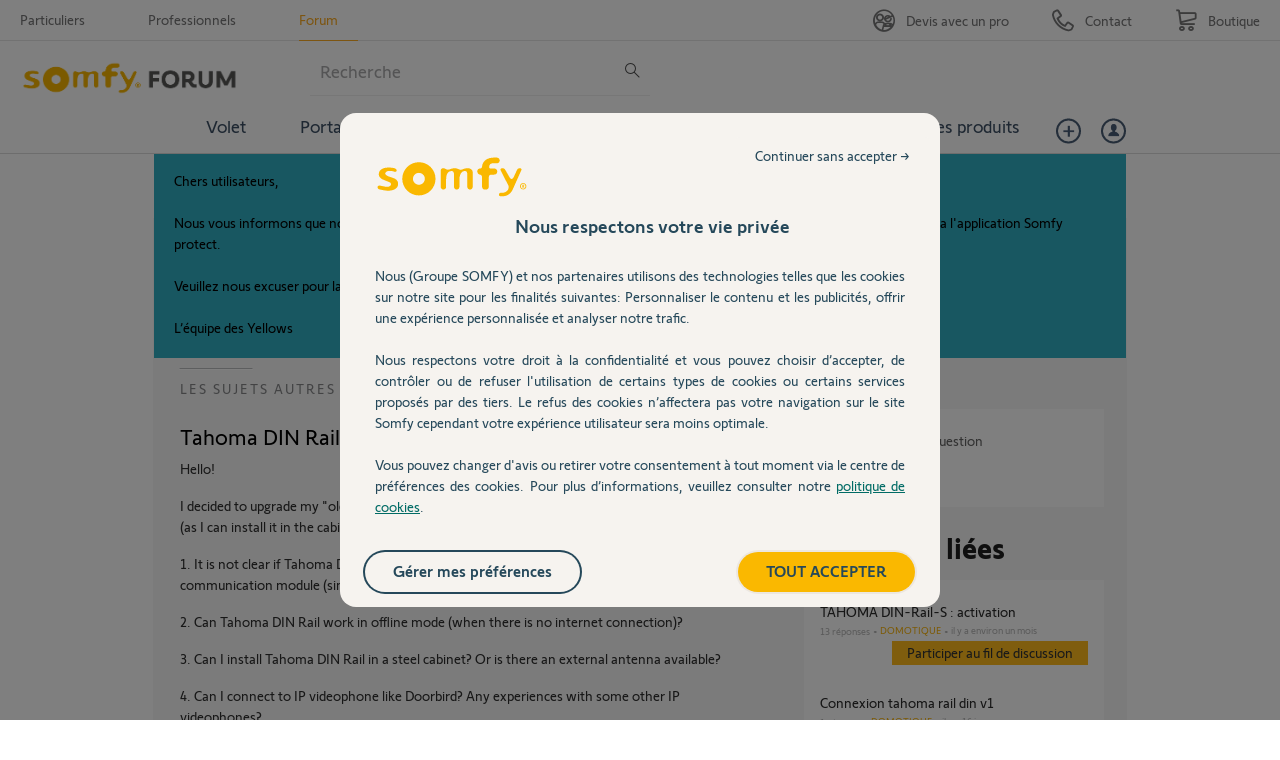

--- FILE ---
content_type: text/html; charset=utf-8
request_url: https://accounts.google.com/o/oauth2/postmessageRelay?parent=https%3A%2F%2Fforum.somfy.fr&jsh=m%3B%2F_%2Fscs%2Fabc-static%2F_%2Fjs%2Fk%3Dgapi.lb.en.2kN9-TZiXrM.O%2Fd%3D1%2Frs%3DAHpOoo_B4hu0FeWRuWHfxnZ3V0WubwN7Qw%2Fm%3D__features__
body_size: 160
content:
<!DOCTYPE html><html><head><title></title><meta http-equiv="content-type" content="text/html; charset=utf-8"><meta http-equiv="X-UA-Compatible" content="IE=edge"><meta name="viewport" content="width=device-width, initial-scale=1, minimum-scale=1, maximum-scale=1, user-scalable=0"><script src='https://ssl.gstatic.com/accounts/o/2580342461-postmessagerelay.js' nonce="QfZgDDEgHpInp4yf8P26PQ"></script></head><body><script type="text/javascript" src="https://apis.google.com/js/rpc:shindig_random.js?onload=init" nonce="QfZgDDEgHpInp4yf8P26PQ"></script></body></html>